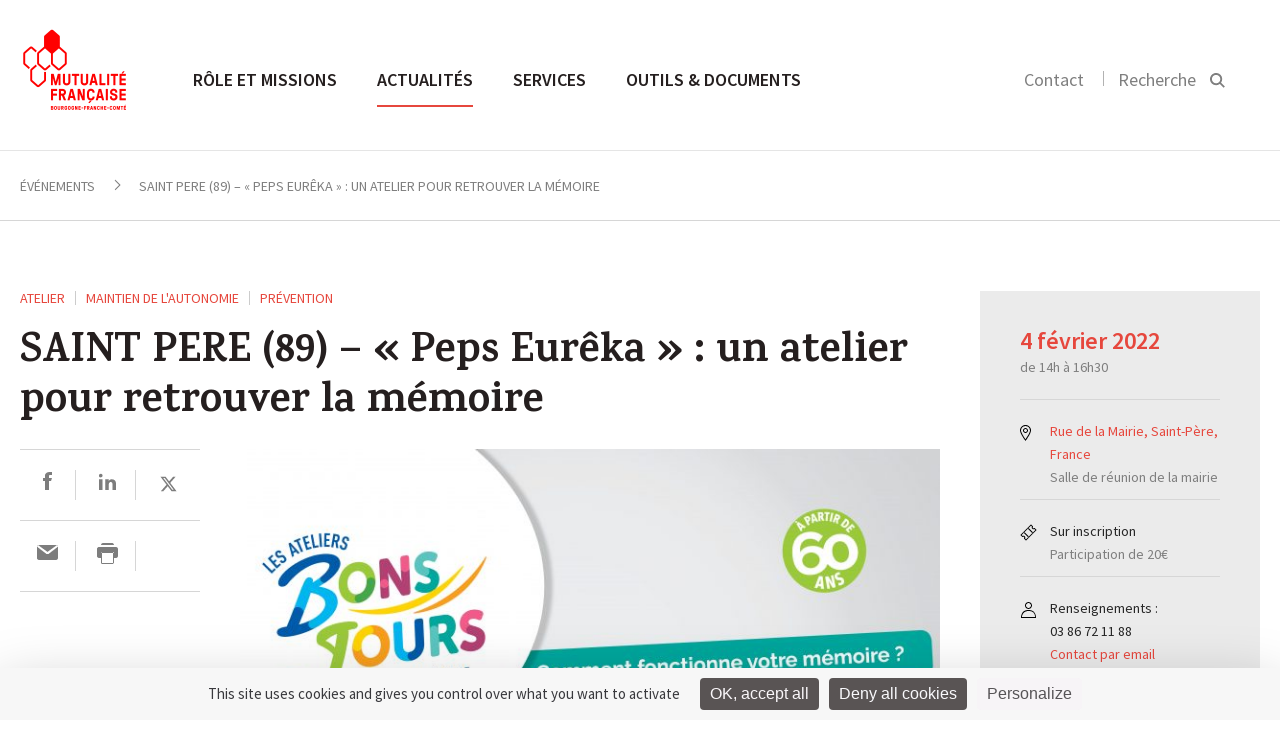

--- FILE ---
content_type: text/html; charset=UTF-8
request_url: https://bourgognefranchecomte.mutualite.fr/evenements/saint-pere-peps-eureka/
body_size: 14665
content:
<!DOCTYPE html>
<html>
    <head>
    <meta charset="utf-8">
    <meta name="viewport" content="width=device-width, initial-scale=1.0">
    <title>SAINT PERE (89) - « Peps Eurêka » : un atelier pour retrouver la mémoire - Mutualité Française Bourgogne-Franche-Comté</title>
    <link rel="icon" type="image/png" href="https://bourgognefranchecomte.mutualite.fr/content/themes/lmf-ur/dist/images/favicon.png">
    <link href="https://fonts.googleapis.com/css?family=Karma:500,600,700" rel="stylesheet" type="text/css">
    <link href="https://fonts.googleapis.com/css?family=Source+Sans+Pro:300,400,600,400italic" rel="stylesheet" type="text/css">
        <meta name='robots' content='index, follow, max-image-preview:large, max-snippet:-1, max-video-preview:-1' />
	<style>img:is([sizes="auto" i], [sizes^="auto," i]) { contain-intrinsic-size: 3000px 1500px }</style>
	<!--cloudflare-no-transform--><script type="text/javascript" src="https://tarteaucitron.io/load.js?domain=bourgognefranchecomte.mutualite.fr&uuid=5374f2d7e20b1f08712b28a9cdeef1e54ffa0060"></script>
	<!-- This site is optimized with the Yoast SEO plugin v26.3 - https://yoast.com/wordpress/plugins/seo/ -->
	<meta name="description" content="GIE IMPA  MSA  Carsat  ARS  CNRACL  CNSA  Conseil départemental de l&#039;Yonne  Conférence des financeurs de l&#039;Yonne  Ircantec      Rue de la Mairie Salle de" />
	<link rel="canonical" href="https://bourgognefranchecomte.mutualite.fr/evenements/saint-pere-peps-eureka/" />
	<meta property="og:locale" content="fr_FR" />
	<meta property="og:type" content="article" />
	<meta property="og:title" content="SAINT PERE (89) - « Peps Eurêka » : un atelier pour retrouver la mémoire - Mutualité Française Bourgogne-Franche-Comté" />
	<meta property="og:description" content="L’atelier « Peps Eurêka » fait partie du dispositif Les Ateliers Bons Jours. Au programme, des astuces pour connaître le fonctionnement du cerveau et entraîner sa capacité à mémoriser." />
	<meta property="og:url" content="https://bourgognefranchecomte.mutualite.fr/evenements/saint-pere-peps-eureka/" />
	<meta property="og:site_name" content="Mutualité Française Bourgogne-Franche-Comté" />
	<meta name="twitter:card" content="summary_large_image" />
	<script type="application/ld+json" class="yoast-schema-graph">{"@context":"https://schema.org","@graph":[{"@type":"WebPage","@id":"https://bourgognefranchecomte.mutualite.fr/evenements/saint-pere-peps-eureka/","url":"https://bourgognefranchecomte.mutualite.fr/evenements/saint-pere-peps-eureka/","name":"SAINT PERE (89) - « Peps Eurêka » : un atelier pour retrouver la mémoire - Mutualité Française Bourgogne-Franche-Comté","isPartOf":{"@id":"https://bourgognefranchecomte.mutualite.fr/#website"},"primaryImageOfPage":{"@id":"https://bourgognefranchecomte.mutualite.fr/evenements/saint-pere-peps-eureka/#primaryimage"},"image":{"@id":"https://bourgognefranchecomte.mutualite.fr/evenements/saint-pere-peps-eureka/#primaryimage"},"thumbnailUrl":"https://bourgognefranchecomte.mutualite.fr/content/uploads/sites/39/2018/10/Site-Web_couverture_evenement_ABJ_Peps-730x480.jpg","datePublished":"2022-02-02T10:53:02+00:00","breadcrumb":{"@id":"https://bourgognefranchecomte.mutualite.fr/evenements/saint-pere-peps-eureka/#breadcrumb"},"inLanguage":"fr-FR","potentialAction":[{"@type":"ReadAction","target":["https://bourgognefranchecomte.mutualite.fr/evenements/saint-pere-peps-eureka/"]}]},{"@type":"ImageObject","inLanguage":"fr-FR","@id":"https://bourgognefranchecomte.mutualite.fr/evenements/saint-pere-peps-eureka/#primaryimage","url":"https://bourgognefranchecomte.mutualite.fr/content/uploads/sites/39/2018/10/Site-Web_couverture_evenement_ABJ_Peps.jpg","contentUrl":"https://bourgognefranchecomte.mutualite.fr/content/uploads/sites/39/2018/10/Site-Web_couverture_evenement_ABJ_Peps.jpg","width":5000,"height":3292,"caption":"Atelier \" Peps Eurêka \" pour comprendre comment fonctionne sa mémoire"},{"@type":"BreadcrumbList","@id":"https://bourgognefranchecomte.mutualite.fr/evenements/saint-pere-peps-eureka/#breadcrumb","itemListElement":[{"@type":"ListItem","position":1,"name":"Home","item":"https://bourgognefranchecomte.mutualite.fr/"},{"@type":"ListItem","position":2,"name":"Événements","item":"https://bourgognefranchecomte.mutualite.fr/evenements/"},{"@type":"ListItem","position":3,"name":"SAINT PERE (89) &#8211; « Peps Eurêka » : un atelier pour retrouver la mémoire"}]},{"@type":"WebSite","@id":"https://bourgognefranchecomte.mutualite.fr/#website","url":"https://bourgognefranchecomte.mutualite.fr/","name":"Site UR bourgognefranchecomte.mutualite.fr","description":"bourgognefranchecomte.mutualite.fr","potentialAction":[{"@type":"SearchAction","target":{"@type":"EntryPoint","urlTemplate":"https://bourgognefranchecomte.mutualite.fr/?s={search_term_string}"},"query-input":{"@type":"PropertyValueSpecification","valueRequired":true,"valueName":"search_term_string"}}],"inLanguage":"fr-FR"}]}</script>
	<!-- / Yoast SEO plugin. -->


<link href='https://fonts.gstatic.com' crossorigin rel='preconnect' />
<link rel='stylesheet' id='wp-block-library-css' href='https://bourgognefranchecomte.mutualite.fr/wp-includes/css/dist/block-library/style.min.css?ver=6.8.3' type='text/css' media='all' />
<style id='classic-theme-styles-inline-css' type='text/css'>
/*! This file is auto-generated */
.wp-block-button__link{color:#fff;background-color:#32373c;border-radius:9999px;box-shadow:none;text-decoration:none;padding:calc(.667em + 2px) calc(1.333em + 2px);font-size:1.125em}.wp-block-file__button{background:#32373c;color:#fff;text-decoration:none}
</style>
<style id='global-styles-inline-css' type='text/css'>
:root{--wp--preset--aspect-ratio--square: 1;--wp--preset--aspect-ratio--4-3: 4/3;--wp--preset--aspect-ratio--3-4: 3/4;--wp--preset--aspect-ratio--3-2: 3/2;--wp--preset--aspect-ratio--2-3: 2/3;--wp--preset--aspect-ratio--16-9: 16/9;--wp--preset--aspect-ratio--9-16: 9/16;--wp--preset--color--black: #000000;--wp--preset--color--cyan-bluish-gray: #abb8c3;--wp--preset--color--white: #ffffff;--wp--preset--color--pale-pink: #f78da7;--wp--preset--color--vivid-red: #cf2e2e;--wp--preset--color--luminous-vivid-orange: #ff6900;--wp--preset--color--luminous-vivid-amber: #fcb900;--wp--preset--color--light-green-cyan: #7bdcb5;--wp--preset--color--vivid-green-cyan: #00d084;--wp--preset--color--pale-cyan-blue: #8ed1fc;--wp--preset--color--vivid-cyan-blue: #0693e3;--wp--preset--color--vivid-purple: #9b51e0;--wp--preset--gradient--vivid-cyan-blue-to-vivid-purple: linear-gradient(135deg,rgba(6,147,227,1) 0%,rgb(155,81,224) 100%);--wp--preset--gradient--light-green-cyan-to-vivid-green-cyan: linear-gradient(135deg,rgb(122,220,180) 0%,rgb(0,208,130) 100%);--wp--preset--gradient--luminous-vivid-amber-to-luminous-vivid-orange: linear-gradient(135deg,rgba(252,185,0,1) 0%,rgba(255,105,0,1) 100%);--wp--preset--gradient--luminous-vivid-orange-to-vivid-red: linear-gradient(135deg,rgba(255,105,0,1) 0%,rgb(207,46,46) 100%);--wp--preset--gradient--very-light-gray-to-cyan-bluish-gray: linear-gradient(135deg,rgb(238,238,238) 0%,rgb(169,184,195) 100%);--wp--preset--gradient--cool-to-warm-spectrum: linear-gradient(135deg,rgb(74,234,220) 0%,rgb(151,120,209) 20%,rgb(207,42,186) 40%,rgb(238,44,130) 60%,rgb(251,105,98) 80%,rgb(254,248,76) 100%);--wp--preset--gradient--blush-light-purple: linear-gradient(135deg,rgb(255,206,236) 0%,rgb(152,150,240) 100%);--wp--preset--gradient--blush-bordeaux: linear-gradient(135deg,rgb(254,205,165) 0%,rgb(254,45,45) 50%,rgb(107,0,62) 100%);--wp--preset--gradient--luminous-dusk: linear-gradient(135deg,rgb(255,203,112) 0%,rgb(199,81,192) 50%,rgb(65,88,208) 100%);--wp--preset--gradient--pale-ocean: linear-gradient(135deg,rgb(255,245,203) 0%,rgb(182,227,212) 50%,rgb(51,167,181) 100%);--wp--preset--gradient--electric-grass: linear-gradient(135deg,rgb(202,248,128) 0%,rgb(113,206,126) 100%);--wp--preset--gradient--midnight: linear-gradient(135deg,rgb(2,3,129) 0%,rgb(40,116,252) 100%);--wp--preset--font-size--small: 13px;--wp--preset--font-size--medium: 20px;--wp--preset--font-size--large: 36px;--wp--preset--font-size--x-large: 42px;--wp--preset--spacing--20: 0.44rem;--wp--preset--spacing--30: 0.67rem;--wp--preset--spacing--40: 1rem;--wp--preset--spacing--50: 1.5rem;--wp--preset--spacing--60: 2.25rem;--wp--preset--spacing--70: 3.38rem;--wp--preset--spacing--80: 5.06rem;--wp--preset--shadow--natural: 6px 6px 9px rgba(0, 0, 0, 0.2);--wp--preset--shadow--deep: 12px 12px 50px rgba(0, 0, 0, 0.4);--wp--preset--shadow--sharp: 6px 6px 0px rgba(0, 0, 0, 0.2);--wp--preset--shadow--outlined: 6px 6px 0px -3px rgba(255, 255, 255, 1), 6px 6px rgba(0, 0, 0, 1);--wp--preset--shadow--crisp: 6px 6px 0px rgba(0, 0, 0, 1);}:where(.is-layout-flex){gap: 0.5em;}:where(.is-layout-grid){gap: 0.5em;}body .is-layout-flex{display: flex;}.is-layout-flex{flex-wrap: wrap;align-items: center;}.is-layout-flex > :is(*, div){margin: 0;}body .is-layout-grid{display: grid;}.is-layout-grid > :is(*, div){margin: 0;}:where(.wp-block-columns.is-layout-flex){gap: 2em;}:where(.wp-block-columns.is-layout-grid){gap: 2em;}:where(.wp-block-post-template.is-layout-flex){gap: 1.25em;}:where(.wp-block-post-template.is-layout-grid){gap: 1.25em;}.has-black-color{color: var(--wp--preset--color--black) !important;}.has-cyan-bluish-gray-color{color: var(--wp--preset--color--cyan-bluish-gray) !important;}.has-white-color{color: var(--wp--preset--color--white) !important;}.has-pale-pink-color{color: var(--wp--preset--color--pale-pink) !important;}.has-vivid-red-color{color: var(--wp--preset--color--vivid-red) !important;}.has-luminous-vivid-orange-color{color: var(--wp--preset--color--luminous-vivid-orange) !important;}.has-luminous-vivid-amber-color{color: var(--wp--preset--color--luminous-vivid-amber) !important;}.has-light-green-cyan-color{color: var(--wp--preset--color--light-green-cyan) !important;}.has-vivid-green-cyan-color{color: var(--wp--preset--color--vivid-green-cyan) !important;}.has-pale-cyan-blue-color{color: var(--wp--preset--color--pale-cyan-blue) !important;}.has-vivid-cyan-blue-color{color: var(--wp--preset--color--vivid-cyan-blue) !important;}.has-vivid-purple-color{color: var(--wp--preset--color--vivid-purple) !important;}.has-black-background-color{background-color: var(--wp--preset--color--black) !important;}.has-cyan-bluish-gray-background-color{background-color: var(--wp--preset--color--cyan-bluish-gray) !important;}.has-white-background-color{background-color: var(--wp--preset--color--white) !important;}.has-pale-pink-background-color{background-color: var(--wp--preset--color--pale-pink) !important;}.has-vivid-red-background-color{background-color: var(--wp--preset--color--vivid-red) !important;}.has-luminous-vivid-orange-background-color{background-color: var(--wp--preset--color--luminous-vivid-orange) !important;}.has-luminous-vivid-amber-background-color{background-color: var(--wp--preset--color--luminous-vivid-amber) !important;}.has-light-green-cyan-background-color{background-color: var(--wp--preset--color--light-green-cyan) !important;}.has-vivid-green-cyan-background-color{background-color: var(--wp--preset--color--vivid-green-cyan) !important;}.has-pale-cyan-blue-background-color{background-color: var(--wp--preset--color--pale-cyan-blue) !important;}.has-vivid-cyan-blue-background-color{background-color: var(--wp--preset--color--vivid-cyan-blue) !important;}.has-vivid-purple-background-color{background-color: var(--wp--preset--color--vivid-purple) !important;}.has-black-border-color{border-color: var(--wp--preset--color--black) !important;}.has-cyan-bluish-gray-border-color{border-color: var(--wp--preset--color--cyan-bluish-gray) !important;}.has-white-border-color{border-color: var(--wp--preset--color--white) !important;}.has-pale-pink-border-color{border-color: var(--wp--preset--color--pale-pink) !important;}.has-vivid-red-border-color{border-color: var(--wp--preset--color--vivid-red) !important;}.has-luminous-vivid-orange-border-color{border-color: var(--wp--preset--color--luminous-vivid-orange) !important;}.has-luminous-vivid-amber-border-color{border-color: var(--wp--preset--color--luminous-vivid-amber) !important;}.has-light-green-cyan-border-color{border-color: var(--wp--preset--color--light-green-cyan) !important;}.has-vivid-green-cyan-border-color{border-color: var(--wp--preset--color--vivid-green-cyan) !important;}.has-pale-cyan-blue-border-color{border-color: var(--wp--preset--color--pale-cyan-blue) !important;}.has-vivid-cyan-blue-border-color{border-color: var(--wp--preset--color--vivid-cyan-blue) !important;}.has-vivid-purple-border-color{border-color: var(--wp--preset--color--vivid-purple) !important;}.has-vivid-cyan-blue-to-vivid-purple-gradient-background{background: var(--wp--preset--gradient--vivid-cyan-blue-to-vivid-purple) !important;}.has-light-green-cyan-to-vivid-green-cyan-gradient-background{background: var(--wp--preset--gradient--light-green-cyan-to-vivid-green-cyan) !important;}.has-luminous-vivid-amber-to-luminous-vivid-orange-gradient-background{background: var(--wp--preset--gradient--luminous-vivid-amber-to-luminous-vivid-orange) !important;}.has-luminous-vivid-orange-to-vivid-red-gradient-background{background: var(--wp--preset--gradient--luminous-vivid-orange-to-vivid-red) !important;}.has-very-light-gray-to-cyan-bluish-gray-gradient-background{background: var(--wp--preset--gradient--very-light-gray-to-cyan-bluish-gray) !important;}.has-cool-to-warm-spectrum-gradient-background{background: var(--wp--preset--gradient--cool-to-warm-spectrum) !important;}.has-blush-light-purple-gradient-background{background: var(--wp--preset--gradient--blush-light-purple) !important;}.has-blush-bordeaux-gradient-background{background: var(--wp--preset--gradient--blush-bordeaux) !important;}.has-luminous-dusk-gradient-background{background: var(--wp--preset--gradient--luminous-dusk) !important;}.has-pale-ocean-gradient-background{background: var(--wp--preset--gradient--pale-ocean) !important;}.has-electric-grass-gradient-background{background: var(--wp--preset--gradient--electric-grass) !important;}.has-midnight-gradient-background{background: var(--wp--preset--gradient--midnight) !important;}.has-small-font-size{font-size: var(--wp--preset--font-size--small) !important;}.has-medium-font-size{font-size: var(--wp--preset--font-size--medium) !important;}.has-large-font-size{font-size: var(--wp--preset--font-size--large) !important;}.has-x-large-font-size{font-size: var(--wp--preset--font-size--x-large) !important;}
:where(.wp-block-post-template.is-layout-flex){gap: 1.25em;}:where(.wp-block-post-template.is-layout-grid){gap: 1.25em;}
:where(.wp-block-columns.is-layout-flex){gap: 2em;}:where(.wp-block-columns.is-layout-grid){gap: 2em;}
:root :where(.wp-block-pullquote){font-size: 1.5em;line-height: 1.6;}
</style>
<link rel='stylesheet' id='styles-css' href='https://bourgognefranchecomte.mutualite.fr/content/themes/lmf-ur/dist/css/styles.css' type='text/css' media='all' />
<link rel="https://api.w.org/" href="https://bourgognefranchecomte.mutualite.fr/wp-json/" /></head>    <body class="tpl-article-evenement">
        
        <header class="header-main">
            <section class="section header-section section--no-pad-top section--no-pad-bot">
                <div class="grid">
                    <a href="https://bourgognefranchecomte.mutualite.fr/" class="header-main__logo-container">
                        <img src="https://bourgognefranchecomte.mutualite.fr/content/uploads/sites/39/2019/12/UR_BOURGOGNE-FRANCHE-COMTE.png" alt="Logo de la Mutualité Française" class="header-main__logo logo-desktop">
                        <img src="https://bourgognefranchecomte.mutualite.fr/content/themes/lmf-ur/dist/images/logo-mobile.svg" alt="Logo de la Mutualité Française" class="header-main__logo logo-mobile">
                    </a>
                    <nav class="nav-main nav--primary">
                        <ul class="nav-main__list">
                            <li class="nav-main__item nav-main-up-hide">
                                <div class="search-main--mobile">
                                    <form class="form">
                                        <input placeholder="Rechercher" class="search-main__input js-search-input">
                                        <input type="submit" value="" class="search-main__submit">
                                        <svg class="icon icon-search">
                                            <path d="M14.6337975,15.9065247 C13.0681279,17.2029739 11.0909944,18 9,18 C4.2,18 0,13.9 0,9 C0,4.1 4.2,0 9.1,0 C14,0 18,4.2 18,9 C18,11.0909944 17.2029739,13.0681279 15.9065247,14.6337975 L21,19.7272727 L19.7272727,21 L14.6337975,15.9065247 Z M9.08333333,1.5 C5,1.5 1.5,4.91666667 1.5,9 C1.5,13.0833333 5,16.5 9,16.5 C13,16.5 16.5,13 16.5,9 C16.5,5 13.1666667,1.5 9.08333333,1.5 Z"></path>
                                        </svg>
                                    </form>
                                </div>
                            </li>
                            <li class="nav-main__item"><a href="https://bourgognefranchecomte.mutualite.fr/role-et-missions/" class="nav-main__link nav-main__link--large js-sub-menu">Rôle et missions </a><div class="nav-main__dropdown js-sub-menu-wrapper">
	<nav class="nav-main__subnav">
<span class="nav-main__subtitle js-nav-subtitle">Qui sommes-nous ?</span><ul class="nav-main__sublist"><li class="nav-main__subitem"><a href="https://bourgognefranchecomte.mutualite.fr/role-et-missions/qui-sommes-nous/missions/" class="nav-main__subnav-link">Missions</a></li><li class="nav-main__subitem"><a href="https://bourgognefranchecomte.mutualite.fr/role-et-missions/qui-sommes-nous/notre-representation-locale/" class="nav-main__subnav-link">Représentation locale</a></li><li class="nav-main__subitem"><a href="https://bourgognefranchecomte.mutualite.fr/role-et-missions/qui-sommes-nous/nos-certifications/" class="nav-main__subnav-link">Nos certifications</a></li><li class="nav-main__subitem"><a href="https://bourgognefranchecomte.mutualite.fr/role-et-missions/qui-sommes-nous/nos-valeurs-et-nos-engagements/" class="nav-main__subnav-link">Valeurs et engagements</a></li><li class="nav-main__subitem"><a href="https://bourgognefranchecomte.mutualite.fr/role-et-missions/qui-sommes-nous/notre-organisation/" class="nav-main__subnav-link">Organisation</a></li><li class="nav-main__subitem"><a href="https://bourgognefranchecomte.mutualite.fr/role-et-missions/qui-sommes-nous/chiffres-cles/" class="nav-main__subnav-link">Chiffres clés</a></li></ul></nav>
	<nav class="nav-main__subnav">
<span class="nav-main__subtitle js-nav-subtitle">Notre programme prévention santé</span><ul class="nav-main__sublist"><li class="nav-main__subitem"><a href="https://bourgognefranchecomte.mutualite.fr/role-et-missions/programme-prevention-sante/approche/" class="nav-main__subnav-link">Notre approche</a></li><li class="nav-main__subitem"><a href="https://bourgognefranchecomte.mutualite.fr/role-et-missions/programme-prevention-sante/equipe/" class="nav-main__subnav-link">Notre équipe</a></li><li class="nav-main__subitem"><a href="https://bourgognefranchecomte.mutualite.fr/role-et-missions/programme-prevention-sante/programmes-et-actions-2/" class="nav-main__subnav-link">Nos programmes et actions de prévention </a></li></ul></nav>
	<nav class="nav-main__subnav">
<span class="nav-main__subtitle js-nav-subtitle">Relations avec les professionnels de santé</span><ul class="nav-main__sublist"><li class="nav-main__subitem"><a href="https://bourgognefranchecomte.mutualite.fr/role-et-missions/relations-avec-les-professionnels-de-sante/contractualisation-tiers-payant/" class="nav-main__subnav-link">Contractualisation en tiers payant</a></li><li class="nav-main__subitem"><a href="https://bourgognefranchecomte.mutualite.fr/role-et-missions/relations-avec-les-professionnels-de-sante/le-reseau-noe/" class="nav-main__subnav-link">Réseau Noé</a></li></ul></nav>
	<nav class="nav-main__subnav">
<span class="nav-main__subtitle js-nav-subtitle">Les métiers de nos mutuelles</span><ul class="nav-main__sublist"><li class="nav-main__subitem"><a href="https://bourgognefranchecomte.mutualite.fr/role-et-missions/les-metiers-des-mutuelles/complementaire-sante/" class="nav-main__subnav-link">Complémentaire santé</a></li><li class="nav-main__subitem"><a href="https://bourgognefranchecomte.mutualite.fr/role-et-missions/les-metiers-des-mutuelles/prevoyance/" class="nav-main__subnav-link">Prévoyance</a></li><li class="nav-main__subitem"><a href="https://bourgognefranchecomte.mutualite.fr/role-et-missions/les-metiers-des-mutuelles/services-de-sante/" class="nav-main__subnav-link">Services de soins</a></li><li class="nav-main__subitem"><a href="https://bourgognefranchecomte.mutualite.fr/role-et-missions/les-metiers-des-mutuelles/prevention-promotion-de-sante/" class="nav-main__subnav-link">Prévention de la santé</a></li></ul></nav>
</div>
</li>
<li class="nav-main__item"><a href="https://bourgognefranchecomte.mutualite.fr/accueil-actualites/" class="nav-main__link nav-main__link--large js-sub-menu is-active">Actualités </a><div class="nav-main__dropdown nav-main__dropdown--article js-sub-menu-wrapper"><nav class="nav-main__subnav"><span class="nav-main__subtitle js-nav-subtitle">Type</span><ul class="nav-main__sublist"><li class="nav-main__subitem"><a href="https://bourgognefranchecomte.mutualite.fr/actualites/" class="nav-main__subnav-link">Actualités </a></li><li class="nav-main__subitem"><a href="https://bourgognefranchecomte.mutualite.fr/evenements/" class="nav-main__subnav-link">Événements </a></li><li class="nav-main__subitem"><a href="https://bourgognefranchecomte.mutualite.fr/communiques/" class="nav-main__subnav-link">Communiqués de presse </a></li></ul></nav><nav class="nav-main__subnav nav-main__subnav--article"><span class="nav-main__subtitle js-nav-subtitle">À la une</span><a href="https://bourgognefranchecomte.mutualite.fr/actualites/etats-generaux-de-la-sante-notre-systeme-de-sante-a-besoin-de-vous/"><img class="nav-main__subnav--article__visual" src="https://bourgognefranchecomte.mutualite.fr/content/uploads/sites/39/2025/11/EG_cover_6-scaled-290x175.png"></a><div class="nav-main__subnav--article__category"><a href="https://bourgognefranchecomte.mutualite.fr?s=Accès aux soins">Accès aux soins</a></div><h4 class="nav-main__subnav--article__title"><a href="https://bourgognefranchecomte.mutualite.fr/actualites/etats-generaux-de-la-sante-notre-systeme-de-sante-a-besoin-de-vous/" class="list-articles__title">États généraux de la santé : notre système de santé a besoin de vous !</a></h4></nav></div></li>
<li class="nav-main__item"><a href="https://bourgognefranchecomte.mutualite.fr/services/" class="nav-main__link nav-main__link--large">Services </a></li>
<li class="nav-main__item"><a href="https://bourgognefranchecomte.mutualite.fr/outils-et-documents/" class="nav-main__link nav-main__link--large">Outils &amp; documents </a></li>
                        </ul>
                    </nav>

                    <div class="nav-search nav--secondary nav-main__search">
                        <ul class="nav-search__list">
                                                        <li class="nav-search__item nav-search__hide-mobile">
                                <a href="https://bourgognefranchecomte.mutualite.fr/contact/">Contact</a>
                            </li>
                                                        <li class="nav-search__item nav-search__item--search">
                                <button class=" js-search-btn">
                                    <label class="nav-search__hide-mobile">Recherche</label>
                                    <svg class="icon icon-search" width="16" height="16" viewBox="0 0 16 16">
  <path fill="#000000" fill-rule="evenodd" d="M10.4129698,11.6907088 L14.4442044,15.7219434 L15.858418,14.3077298 L11.8060465,10.2553583 C12.5580089,9.19481805 13,7.89902531 13,6.5 C13,2.91014913 10.0898509,0 6.5,0 C2.91014913,0 0,2.91014913 0,6.5 C0,10.0898509 2.91014913,13 6.5,13 C7.96911664,13 9.32439767,12.5126118 10.4129698,11.6907088 Z M11,6.5 C11,4.01471863 8.98528137,2 6.5,2 C4.01471863,2 2,4.01471863 2,6.5 C2,8.98528137 4.01471863,11 6.5,11 C8.98528137,11 11,8.98528137 11,6.5 Z"/>
</svg>
                                </button>
                            </li>
                        </ul>

                        <button class="nav-main__toggle js-nav-open">
                            <svg class="icon icon-nav">
                                <rect fill="#989898" x="0" y="0" width="22" height="2" class="icon-nav__line-1"></rect>
                                <rect fill="#989898" x="0" y="8" width="22" height="2" class="icon-nav__line-2"></rect>
                                <rect fill="#989898" x="0" y="16" width="22" height="2" class="icon-nav__line-3"></rect>
                            </svg>
                        </button>

                    </div>

                    <div class="search-main">
                        <div class="grid">
                            <form role="search" method="get" class="form" action="https://bourgognefranchecomte.mutualite.fr">
    <input placeholder="Rechercher" class="search-main__input js-search-input" name="s">
    <input type="submit" value="" class="search-main__submit">
    <span class="search-main__icon"><svg class="icon icon-search" width="16" height="16" viewBox="0 0 16 16">
  <path fill="#000000" fill-rule="evenodd" d="M10.4129698,11.6907088 L14.4442044,15.7219434 L15.858418,14.3077298 L11.8060465,10.2553583 C12.5580089,9.19481805 13,7.89902531 13,6.5 C13,2.91014913 10.0898509,0 6.5,0 C2.91014913,0 0,2.91014913 0,6.5 C0,10.0898509 2.91014913,13 6.5,13 C7.96911664,13 9.32439767,12.5126118 10.4129698,11.6907088 Z M11,6.5 C11,4.01471863 8.98528137,2 6.5,2 C4.01471863,2 2,4.01471863 2,6.5 C2,8.98528137 4.01471863,11 6.5,11 C8.98528137,11 11,8.98528137 11,6.5 Z"/>
</svg>
</span>
</form>                        </div>
                    </div>


                    <!-- NAV Mobile -->

                    <div class="header-mobile">
                        <!-- primary level -->
                        <ul class="nav-mobile nav-mobile__wrap-1">
                            <li class="nav-mobile__wrap-1__item js-wrap-1"><a href="https://bourgognefranchecomte.mutualite.fr/role-et-missions/" class="nav-mobile__wrap-1__title js-nav-section"><span class="title-wrapper">Rôle et missions</span> <svg class="icon icon-arrow-right"  width="18" height="18" viewBox="0 0 18 18"><path fill="#000000" fill-rule="evenodd" d="M13,10 L13,14 L18,9 L13,4 L13,8 L0,8 L0,10 L13,10 Z"/></svg></a>
<ul class="nav-mobile__wrap-2">

<li class="nav-mobile__wrap-2__item js-wrap-2"><a href="https://bourgognefranchecomte.mutualite.fr/role-et-missions/" class="nav-mobile__wrap-2__title-section js-nav-back-section"><svg class="icon icon-arrow-left" width="18" height="18" viewBox="0 0 18 18"><path fill="#000000" fill-rule="evenodd" d="M5,8 L18,8 L18,10 L5,10 L5,14 L0,9 L5,4 L5,8 Z"/></svg> Rôle et missions </a></li>
<li class="nav-mobile__wrap-2__item js-wrap-2"><a href="https://bourgognefranchecomte.mutualite.fr/role-et-missions/" class="nav-mobile__wrap-2__sub-title-section">Rôle et missions</a></li>	<li class="nav-mobile__wrap-2__item js-wrap-2"><li class="nav-mobile__wrap-2__item js-wrap-2"><a class="nav-mobile__wrap-2__children js-nav-sub-section"><span class="children-wrapper">Qui sommes-nous</span><svg class="icon icon-arrow-right"  width="18" height="18" viewBox="0 0 18 18"><path fill="#000000" fill-rule="evenodd" d="M13,10 L13,14 L18,9 L13,4 L13,8 L0,8 L0,10 L13,10 Z"/></svg></a><ul class="nav-mobile__wrap-3"><li class="nav-mobile__wrap-3__item"><a href="" class="nav-mobile__wrap-3__title-section js-nav-back-sub-section"><svg class="icon icon-arrow-left" width="18" height="18" viewBox="0 0 18 18"><path fill="#000000" fill-rule="evenodd" d="M5,8 L18,8 L18,10 L5,10 L5,14 L0,9 L5,4 L5,8 Z"/></svg> Rôle et missions</a></li><li class="nav-mobile__wrap-3__item"><a href="https://bourgognefranchecomte.mutualite.fr/role-et-missions/qui-sommes-nous/" class="nav-mobile__wrap-3__sub-title-section">Qui sommes-nous</a></li><li class="nav-mobile__wrap-3__item"><a href="https://bourgognefranchecomte.mutualite.fr/role-et-missions/qui-sommes-nous/missions/" class="nav-mobile__wrap-3__children">Missions</a></li><li class="nav-mobile__wrap-3__item"><a href="https://bourgognefranchecomte.mutualite.fr/role-et-missions/qui-sommes-nous/notre-representation-locale/" class="nav-mobile__wrap-3__children">Représentation locale</a></li><li class="nav-mobile__wrap-3__item"><a href="https://bourgognefranchecomte.mutualite.fr/role-et-missions/qui-sommes-nous/nos-certifications/" class="nav-mobile__wrap-3__children">Nos certifications</a></li><li class="nav-mobile__wrap-3__item"><a href="https://bourgognefranchecomte.mutualite.fr/role-et-missions/qui-sommes-nous/nos-valeurs-et-nos-engagements/" class="nav-mobile__wrap-3__children">Valeurs et engagements</a></li><li class="nav-mobile__wrap-3__item"><a href="https://bourgognefranchecomte.mutualite.fr/role-et-missions/qui-sommes-nous/notre-organisation/" class="nav-mobile__wrap-3__children">Organisation</a></li><li class="nav-mobile__wrap-3__item"><a href="https://bourgognefranchecomte.mutualite.fr/role-et-missions/qui-sommes-nous/chiffres-cles/" class="nav-mobile__wrap-3__children">Chiffres clés</a></li></ul></li></li>
	<li class="nav-mobile__wrap-2__item js-wrap-2"><li class="nav-mobile__wrap-2__item js-wrap-2"><a class="nav-mobile__wrap-2__children js-nav-sub-section"><span class="children-wrapper">Notre programme prévention santé</span><svg class="icon icon-arrow-right"  width="18" height="18" viewBox="0 0 18 18"><path fill="#000000" fill-rule="evenodd" d="M13,10 L13,14 L18,9 L13,4 L13,8 L0,8 L0,10 L13,10 Z"/></svg></a><ul class="nav-mobile__wrap-3"><li class="nav-mobile__wrap-3__item"><a href="" class="nav-mobile__wrap-3__title-section js-nav-back-sub-section"><svg class="icon icon-arrow-left" width="18" height="18" viewBox="0 0 18 18"><path fill="#000000" fill-rule="evenodd" d="M5,8 L18,8 L18,10 L5,10 L5,14 L0,9 L5,4 L5,8 Z"/></svg> Rôle et missions</a></li><li class="nav-mobile__wrap-3__item"><a href="https://bourgognefranchecomte.mutualite.fr/role-et-missions/programme-prevention-sante/" class="nav-mobile__wrap-3__sub-title-section">Notre programme prévention santé</a></li><li class="nav-mobile__wrap-3__item"><a href="https://bourgognefranchecomte.mutualite.fr/role-et-missions/programme-prevention-sante/approche/" class="nav-mobile__wrap-3__children">Notre approche</a></li><li class="nav-mobile__wrap-3__item"><a href="https://bourgognefranchecomte.mutualite.fr/role-et-missions/programme-prevention-sante/equipe/" class="nav-mobile__wrap-3__children">Notre équipe</a></li><li class="nav-mobile__wrap-3__item"><a href="https://bourgognefranchecomte.mutualite.fr/role-et-missions/programme-prevention-sante/programmes-et-actions-2/" class="nav-mobile__wrap-3__children">Nos programmes et actions de prévention </a></li></ul></li></li>
	<li class="nav-mobile__wrap-2__item js-wrap-2"><li class="nav-mobile__wrap-2__item js-wrap-2"><a class="nav-mobile__wrap-2__children js-nav-sub-section"><span class="children-wrapper">Relations avec les professionnels</span><svg class="icon icon-arrow-right"  width="18" height="18" viewBox="0 0 18 18"><path fill="#000000" fill-rule="evenodd" d="M13,10 L13,14 L18,9 L13,4 L13,8 L0,8 L0,10 L13,10 Z"/></svg></a><ul class="nav-mobile__wrap-3"><li class="nav-mobile__wrap-3__item"><a href="" class="nav-mobile__wrap-3__title-section js-nav-back-sub-section"><svg class="icon icon-arrow-left" width="18" height="18" viewBox="0 0 18 18"><path fill="#000000" fill-rule="evenodd" d="M5,8 L18,8 L18,10 L5,10 L5,14 L0,9 L5,4 L5,8 Z"/></svg> Rôle et missions</a></li><li class="nav-mobile__wrap-3__item"><a href="https://bourgognefranchecomte.mutualite.fr/role-et-missions/relations-avec-les-professionnels-de-sante/" class="nav-mobile__wrap-3__sub-title-section">Relations avec les professionnels</a></li><li class="nav-mobile__wrap-3__item"><a href="https://bourgognefranchecomte.mutualite.fr/role-et-missions/relations-avec-les-professionnels-de-sante/contractualisation-tiers-payant/" class="nav-mobile__wrap-3__children">Contractualisation en tiers payant</a></li><li class="nav-mobile__wrap-3__item"><a href="https://bourgognefranchecomte.mutualite.fr/role-et-missions/relations-avec-les-professionnels-de-sante/le-reseau-noe/" class="nav-mobile__wrap-3__children">Réseau Noé</a></li></ul></li></li>
	<li class="nav-mobile__wrap-2__item js-wrap-2"><li class="nav-mobile__wrap-2__item js-wrap-2"><a class="nav-mobile__wrap-2__children js-nav-sub-section"><span class="children-wrapper">Les métiers des mutuelles</span><svg class="icon icon-arrow-right"  width="18" height="18" viewBox="0 0 18 18"><path fill="#000000" fill-rule="evenodd" d="M13,10 L13,14 L18,9 L13,4 L13,8 L0,8 L0,10 L13,10 Z"/></svg></a><ul class="nav-mobile__wrap-3"><li class="nav-mobile__wrap-3__item"><a href="" class="nav-mobile__wrap-3__title-section js-nav-back-sub-section"><svg class="icon icon-arrow-left" width="18" height="18" viewBox="0 0 18 18"><path fill="#000000" fill-rule="evenodd" d="M5,8 L18,8 L18,10 L5,10 L5,14 L0,9 L5,4 L5,8 Z"/></svg> Rôle et missions</a></li><li class="nav-mobile__wrap-3__item"><a href="https://bourgognefranchecomte.mutualite.fr/role-et-missions/les-metiers-des-mutuelles/" class="nav-mobile__wrap-3__sub-title-section">Les métiers des mutuelles</a></li><li class="nav-mobile__wrap-3__item"><a href="https://bourgognefranchecomte.mutualite.fr/role-et-missions/les-metiers-des-mutuelles/complementaire-sante/" class="nav-mobile__wrap-3__children">Complémentaire santé</a></li><li class="nav-mobile__wrap-3__item"><a href="https://bourgognefranchecomte.mutualite.fr/role-et-missions/les-metiers-des-mutuelles/prevoyance/" class="nav-mobile__wrap-3__children">Prévoyance</a></li><li class="nav-mobile__wrap-3__item"><a href="https://bourgognefranchecomte.mutualite.fr/role-et-missions/les-metiers-des-mutuelles/services-de-sante/" class="nav-mobile__wrap-3__children">Services de soins</a></li><li class="nav-mobile__wrap-3__item"><a href="https://bourgognefranchecomte.mutualite.fr/role-et-missions/les-metiers-des-mutuelles/prevention-promotion-de-sante/" class="nav-mobile__wrap-3__children">Prévention de la santé</a></li></ul></li></li>
</ul>
</li>
<li class="nav-mobile__wrap-1__item js-wrap-1"><a href="https://bourgognefranchecomte.mutualite.fr/accueil-actualites/" class="nav-mobile__wrap-1__title js-nav-section"><span class="title-wrapper">Actualités</span> <svg class="icon icon-arrow-right"  width="18" height="18" viewBox="0 0 18 18"><path fill="#000000" fill-rule="evenodd" d="M13,10 L13,14 L18,9 L13,4 L13,8 L0,8 L0,10 L13,10 Z"/></svg></a><ul class="nav-mobile__wrap-2 nav-mobile__wrap-2--last"><li class="nav-mobile__wrap-2__item js-wrap-2"><a href="https://bourgognefranchecomte.mutualite.fr/accueil-actualites/" class="nav-mobile__wrap-2__title-section js-nav-back-section"><svg class="icon icon-arrow-left" width="18" height="18" viewBox="0 0 18 18"><path fill="#000000" fill-rule="evenodd" d="M5,8 L18,8 L18,10 L5,10 L5,14 L0,9 L5,4 L5,8 Z"/></svg> Actualités </a></li><li class="nav-mobile__wrap-2__item js-wrap-2"><a class="nav-mobile__wrap-2__sub-title-section">Types</a></li><li class="nav-mobile__wrap-2__item js-wrap-2"><a href="https://bourgognefranchecomte.mutualite.fr/actualites/" class="nav-mobile__wrap-2__children">Actualités </a></li><li class="nav-mobile__wrap-2__item js-wrap-2"><a href="https://bourgognefranchecomte.mutualite.fr/evenements/" class="nav-mobile__wrap-2__children">Événements </a></li><li class="nav-mobile__wrap-2__item js-wrap-2"><a href="https://bourgognefranchecomte.mutualite.fr/communiques/" class="nav-mobile__wrap-2__children">Communiqués de presse </a></li></ul></li>
<li class="nav-mobile__wrap-1__item js-wrap-1"><a href="https://bourgognefranchecomte.mutualite.fr/services/" class="nav-mobile__wrap-1__title"><span class="title-wrapper">Services</span> <svg class="icon icon-arrow-right"  width="18" height="18" viewBox="0 0 18 18"><path fill="#000000" fill-rule="evenodd" d="M13,10 L13,14 L18,9 L13,4 L13,8 L0,8 L0,10 L13,10 Z"/></svg></a></li>
<li class="nav-mobile__wrap-1__item js-wrap-1"><a href="https://bourgognefranchecomte.mutualite.fr/outils-et-documents/" class="nav-mobile__wrap-1__title"><span class="title-wrapper">Outils &amp; documents</span> <svg class="icon icon-arrow-right"  width="18" height="18" viewBox="0 0 18 18"><path fill="#000000" fill-rule="evenodd" d="M13,10 L13,14 L18,9 L13,4 L13,8 L0,8 L0,10 L13,10 Z"/></svg></a></li>
                        </ul>

                        <div class="sub-list">
                            <ul class="sub-list-wrap">
                                <li class="sub-list__item"><a href="https://bourgognefranchecomte.mutualite.fr/contact/">Contact</a></li><li class="sub-list__item"><a href="https://www.mutualite.fr/">Le site de la Mutualité Française</a></li><li class="sub-list__item"><a href="https://bourgognefranchecomte.mutualite.fr/mentions-legales/">Mentions légales</a></li><li class="sub-list__item"><a href="https://bourgognefranchecomte.mutualite.fr/donnees-personnelles-2/">Données personnelles</a></li><li class="sub-list__item"><a href="https://bourgognefranchecomte.mutualite.fr/#cookies">Gestion des cookies</a></li>                            </ul>
                        </div>
                        <div class="follow">
                                    <div>Suivez-nous :</div>
        <nav class="footer-main__nav footer-main__nav--social">
            <ul class="footer-main__nav__list">
                                    <li class="footer-main__nav__item">
                        <a href="https://www.facebook.com/Mutualite.BFC/" target="_blank" class="footer-main__nav__link">
                            <svg class="icon icon-facebook-small">
                                <path fill="#868585" d="M5,16V9h3V6H5V5c0-1.6-0.1-2,1.5-2H9V0c0,0-2.8,0-3.9,0C3.958,0,2,2,2,3.1V6H0v3h2v7H5z"></path>
                            </svg>
                        </a>
                    </li>
                                                                    <li class="footer-main__nav__item">
                        <a href="https://www.youtube.com/channel/UClVJnmSWCanlNoMotNwGr6g" target="_blank" class="footer-main__nav__link">
                            <svg class="icon icon-youtube-small">
                                <path fill="#868585" d="M17,2c0-0.8-1-2-2-2H2C1,0,0,1,0,2v7c0,0.8,1.1,2,2,2h13c1,0,2-1,2-2V2z M6,8V3l5,2.5L6,8z"></path>
                            </svg>
                        </a>
                    </li>
                                                    <li class="footer-main__nav__item">
                        <a href="https://www.linkedin.com/company/69230627/admin/feed/posts/" target="_blank" class="footer-main__nav__link">
                            <svg class="icon icon-linkedin-small">
                                <path fill="#868585" d="M0 1.146C0 .513.526 0 1.175 0h13.65C15.474 0 16 .513 16 1.146v13.708c0 .633-.526 1.146-1.175 1.146H1.175C.526 16 0 15.487 0 14.854V1.146zm4.943 12.248V6.169H2.542v7.225h2.401zm-1.2-8.212c.837 0 1.358-.554 1.358-1.248-.015-.709-.52-1.248-1.342-1.248-.822 0-1.359.54-1.359 1.248 0 .694.521 1.248 1.327 1.248h.016zm4.908 8.212V9.359c0-.216.016-.432.08-.586.173-.431.568-.878 1.232-.878.869 0 1.216.662 1.216 1.634v3.865h2.401V9.25c0-2.22-1.184-3.252-2.764-3.252-1.274 0-1.845.7-2.165 1.193v.025h-.016a5.54 5.54 0 0 1 .016-.025V6.169h-2.4c.03.678 0 7.225 0 7.225h2.4z"/>
                            </svg>
                        </a>
                    </li>
                            </ul>
        </nav>
                        </div>
                    </div>

                </div>
            </section>

            <div class="nav-region">
                Site UR bourgognefranchecomte.mutualite.fr            </div>
        </header>
        <main class="main">    
    <section class="section section--no-pad-top section--no-pad-bot list-breadcrumb js-breadcrumb-sticky" data-offset="0">
    <div class="grid">
        <div class="row">
            <div class="cell-12">
                <ul class="list-breadcrumb__wrapper">
                                            <li class="list-breadcrumb__item"><a href="https://bourgognefranchecomte.mutualite.fr/evenements/">Événements</a></li>
                                            <li class="list-breadcrumb__item"><a href="https://bourgognefranchecomte.mutualite.fr/evenements/saint-pere-peps-eureka/">SAINT PERE (89) &#8211; « Peps Eurêka » : un atelier pour retrouver la mémoire</a></li>
                                    </ul>
                <ul class="article-share__list--sticky">
    <li class="article-share__item"><a class="js-share-btn" href="https://www.facebook.com/sharer/sharer.php?u=https%3A%2F%2Fbourgognefranchecomte.mutualite.fr%2Fevenements%2Fsaint-pere-peps-eureka%2F" title="facebook" target="_blank"><svg class="icon icon-facebook" width="21" height="21" viewBox="0 0 21 21">
  <path fill-rule="evenodd" d="M12.922,4.98854321 C13.611,4.99154321 14.306,4.98854321 14.995,4.98954321 C15.001,3.93954321 14.999,3.05254321 14.995,2.00154321 C13.928,2.00154321 13.34,1.99654321 12.273,2.00454321 C11.264,2.03254321 10.195,2.25854321 9.443,2.92654321 C8.822,3.46254321 8.087,4.24454321 8.022,5.02054321 C7.999,6.09454321 7.999,7.99954321 7.999,7.99954321 L6.002,7.99954321 L6,10.9915432 L8.006,10.9965432 L8.006,19.9995432 L11.972,19.9995432 L11.972,10.9965432 C11.972,10.9965432 13.13,10.9995432 14.023,10.9925432 L14.992,8.00054321 L11.953,8.00054321 C11.953,8.00054321 11.946,6.38054321 11.956,5.67754321 C12.035,5.27254321 12.485,4.96354321 12.922,4.98854321"/>
</svg>
</a></li>
    <li class="article-share__item"><a class="js-share-btn" href="https://www.linkedin.com/shareArticle?mini=true&url=https%3A%2F%2Fbourgognefranchecomte.mutualite.fr%2Fevenements%2Fsaint-pere-peps-eureka%2F&title=SAINT+PERE+%2889%29+%E2%80%93+%C2%AB+Peps+Eur%C3%AAka+%C2%BB+%3A+un+atelier+pour+retrouver+la+m%C3%A9moire" title="Linkedin" target="_blank"><svg class="icon icon-linkedin" width="21" height="21" viewBox="0 0 21 21">
  <path fill-rule="evenodd" d="M15,8 C13.3874771,8 12.4528425,9.13751871 12,10 L12,8 L8,8 C8.05204786,9.37532418 8,20 8,20 L12,20 L12,13 C11.931447,13.1014771 11.9571653,12.752084 12,13 C12.3452537,11.8007755 12.9920968,11.0758021 14,11 C15.500655,11.0758021 16.0691643,12.1514672 16,14 L16,20 L20,20 L20,13 C20,9.67563259 18.0612174,8 15,8 L15,8 Z M3.4,2 C1.79492091,2 1,2.86446401 1,4 C1,5.11040349 1.77165821,6 2.6,6 L2.6,6 C4.22778886,6 5,5.11036075 5,4 C4.9767373,2.86446401 4.22782835,2 3.4,2 L3.4,2 Z M1,20 L5,20 L5,8 L1,8 L1,20 Z"/>
</svg>
</a></li>
    <li class="article-share__item"><a class="js-share-btn" href="https://twitter.com/share?url=https://bourgognefranchecomte.mutualite.fr/evenements/saint-pere-peps-eureka/&text=SAINT+PERE+%2889%29+%E2%80%93+%C2%AB+Peps+Eur%C3%AAka+%C2%BB+%3A+un+atelier+pour+retrouver+la+m%C3%A9moire" title="Twitter" target="_blank"><svg class="icon icon-twitter" viewBox="0 0 24 24" aria-label="X" role="img"><g><path d="M18.244 2.25h3.308l-7.227 8.26 8.502 11.24H16.17l-5.214-6.817L4.99 21.75H1.68l7.73-8.835L1.254 2.25H8.08l4.713 6.231zm-1.161 17.52h1.833L7.084 4.126H5.117z"></path></g></svg>
</a></li>
    <li class="article-share__item"><a href="mailto:?subject=Article recommandé : SAINT PERE (89) &#8211; « Peps Eurêka » : un atelier pour retrouver la mémoire&body=https://bourgognefranchecomte.mutualite.fr/evenements/saint-pere-peps-eureka/" title="E-mail"><svg class="icon icon-mail" width="21" height="21" viewBox="0 0 21 21">
  <path d="M0.0293967132,5.65087055 C0.0100792741,5.76167719 0,5.87561738 0,5.99188419 L0,17.0081158 C0,18.1066027 0.892995579,19 1.99456145,19 L19.0054385,19 C20.0976562,19 21,18.1082031 21,17.0081158 L21,5.99188419 C21,5.87559449 20.9899921,5.76160324 20.9707884,5.65072708 L11.489265,13 L9.510735,13 L0.0293967132,5.65087055 Z M0.0437213057,5.57706619 C0.236531598,4.67607844 1.04357404,4 1.99456145,4 L19.0054385,4 C19.9645681,4 20.7655779,4.67729556 20.9566886,5.5775445 L19.7853001,4.21064778 L10.510735,10.902832 L1.21469993,4.21064778 L0.0437213057,5.57706619 Z"/>
</svg>
</a></li>
    <li class="article-share__item"><a href="javascript:window.print()" title="Print"><svg class="icon icon-print" width="21" height="21" viewBox="0 0 21 21">
  <path fill-rule="evenodd" d="M4,10 L5,9 L5,21 L4,20 L17,20 L16,21 L16,9 L17,10 L4,10 Z M17,2 C17,0.887729645 16.1033337,0 14.9972399,0 L6.00276013,0 C4.89354265,0 4,0.8954305 4,2 L17,2 Z M17,12.5 L17,21 L4,21 L4,12.5 L4,15 L2,15 C0.8954305,15 0,14.0998238 0,13.007983 L0,5.99201702 C0,4.8918564 0.90234375,4 1.99456145,4 L19.0054385,4 C20.1070044,4 21,4.90017617 21,5.99201702 L21,13.007983 C21,14.1081436 20.1122704,15 19,15 L17,15 L17,12.5 Z"/>
</svg>
</a></li>
</ul>            </div>
        </div>
    </div>
    <div class="progress js-progress-read">
        <progress value="0" class="progress__line"></progress>
    </div>
</section>    <section class="section section--article-breadcrumb">
        <div class="grid">
            <div class="row">
                <div class="cell-9 js-progress-wrapper">
                        <ul class="article__category trailer-big">
                    <li class="article__category__item article__category__tags">
                <a href="https://bourgognefranchecomte.mutualite.fr/?s=ATELIER&type_event=atelier">ATELIER</a>
            </li>
                    <li class="article__category__item article__category__tags">
                <a href="https://bourgognefranchecomte.mutualite.fr/?s=Maintien+de+l%27autonomie&theme=seniors">Maintien de l'autonomie</a>
            </li>
                    <li class="article__category__item article__category__tags">
                <a href="https://bourgognefranchecomte.mutualite.fr/?s=Pr%C3%A9vention&theme=prevention">Prévention</a>
            </li>
            </ul>
                    <h1 class="heading-1 article__title">SAINT PERE (89) &#8211; « Peps Eurêka » : un atelier pour retrouver la mémoire</h1>
                    <div class="article-share--wrapper">
                        <div class="article__push-2">
                            <div class="article__cover">
                        <img src="https://bourgognefranchecomte.mutualite.fr/content/uploads/sites/39/2018/10/Site-Web_couverture_evenement_ABJ_Peps-730x480.jpg"
                 alt="Atelier " Peps Eurêka " pour comprendre comment fonctionne sa mémoire">
                        <p class="article__cover__legend">Les ateliers Bons Jours sont mis en place sur toute la Bourgogne-Franche-Comté et proposent des animations autour de 7 thématiques : nutrition, équilibre, forme, mémoire, sommeil, santé, vitalité.</p>
    </div>                                                            <p class="teasing-1 article__teasing">L’atelier « Peps Eurêka » fait partie du dispositif Les Ateliers Bons Jours. Au programme, des astuces pour connaître le fonctionnement du cerveau et entraîner sa capacité à mémoriser.</p>
                                                        <div class="box-event box-event--grey box-event--rte">
    <div class="box-event__date">4 février 2022</div>
            <div class="box-event__time">de 14h à 16h30        </div>
    
    <ul>
    	        <li class="box-event__contact">
            <div class="box-event__picto"><svg class="icon icon-marker-min" width="11" height="16" viewBox="0 0 11 16">
  <path fill="#000000" fill-rule="evenodd" d="M5.53637216,14.2184955 C6.17122541,13.298686 8.10080234,10.1905833 8.40442126,9.63723366 C9.42427198,7.77854176 10,6.3021658 10,5.5 C10,3.01471863 7.98528137,1 5.5,1 C3.01471863,1 1,3.01471863 1,5.5 C1,6.3021658 1.57572802,7.77854176 2.59557874,9.63723366 C2.89919766,10.1905833 5.31419335,14.5404001 5.53637216,14.2184955 Z M0,5.5 C0,2.46243388 2.46243388,0 5.5,0 C8.53756612,0 11,2.46243388 11,5.5 C11,8.53756612 5.5,16 5.5,16 C5.5,16 0,8.53756612 0,5.5 Z M3,5.5 C3,4.11928813 4.11928813,3 5.5,3 C6.88071187,3 8,4.11928813 8,5.5 C8,6.88071187 6.88071187,8 5.5,8 C4.11928813,8 3,6.88071187 3,5.5 Z M7,5.5 C7,4.67157288 6.32842712,4 5.5,4 C4.67157288,4 4,4.67157288 4,5.5 C4,6.32842712 4.67157288,7 5.5,7 C6.32842712,7 7,6.32842712 7,5.5 Z"/>
</svg>
</div>
            <div class="box-event__info">
                <div class="box-event__info--brand">
                                <a href="https://maps.google.fr/maps?q=47.4597841,3.7651366" target="_blank">Rue de la Mairie, Saint-Père, France</a>
                                </div>
                <div class="box-event__info--grey">Salle de réunion de la mairie</div>            </div>
        </li>
                <li class="box-event__contact">
            <div class="box-event__picto"><svg class="icon icon-ticket" width="18" height="18" viewBox="0 0 18 18">
  <path fill="#000000" fill-rule="evenodd" d="M11.0124,1.5 C10.8934,1.5 10.7754,1.545 10.6844,1.636 L0.6354,11.685 C0.4544,11.866 0.4544,12.159 0.6354,12.34 L2.2554,13.96 C2.3454,14.05 2.4644,14.095 2.5834,14.095 C2.7014,14.095 2.8204,14.05 2.9104,13.96 C3.0664,13.804 3.2714,13.726 3.4754,13.726 C3.6804,13.726 3.8844,13.804 4.0404,13.96 C4.3514,14.271 4.3514,14.778 4.0404,15.089 C3.8594,15.27 3.8594,15.564 4.0404,15.745 L5.6594,17.364 C5.7504,17.455 5.8694,17.5 5.9874,17.5 C6.1064,17.5 6.2254,17.455 6.3154,17.364 L16.3644,7.316 C16.5454,7.135 16.5454,6.841 16.3644,6.66 L14.7444,5.04 C14.6544,4.95 14.5354,4.904 14.4164,4.904 C14.2984,4.904 14.1794,4.95 14.0894,5.04 C13.9334,5.196 13.7284,5.274 13.5244,5.274 C13.3194,5.274 13.1154,5.196 12.9594,5.04 C12.6484,4.729 12.6484,4.222 12.9594,3.911 C13.1404,3.73 13.1404,3.436 12.9594,3.255 L11.3404,1.636 C11.2494,1.545 11.1314,1.5 11.0124,1.5 Z M11.0124,2.722 L11.9304,3.64 C11.7974,3.895 11.7264,4.18 11.7264,4.476 C11.7264,4.956 11.9134,5.408 12.2524,5.747 C12.5924,6.087 13.0434,6.274 13.5244,6.274 C13.8204,6.274 14.1054,6.203 14.3594,6.069 L15.2774,6.988 L5.9874,16.278 L5.0684,15.359 C5.4234,14.681 5.3164,13.822 4.7474,13.253 C4.4084,12.913 3.9564,12.726 3.4754,12.726 C3.1794,12.726 2.8944,12.797 2.6404,12.931 L1.7224,12.012 L11.0124,2.722 Z M12.5355466,10.3725534 L13.2426534,9.66544661 L8.30265339,4.72544661 L7.59554661,5.43255339 L12.5355466,10.3725534 Z M8.42334661,14.4847534 L9.13045339,13.7776466 L4.19045339,8.83764661 L3.48334661,9.54475339 L8.42334661,14.4847534 Z"/>
</svg>
</div>
            <div class="box-event__info">
                <div class="box-event__info--dark">Sur inscription</div>
                <div class="box-event__info--grey">Participation de 20€</div>            </div>
        </li>

                <li class="box-event__contact">
            <div class="box-event__picto"><svg class="icon-user" width="18" height="18" viewBox="0 0 18 18">
  <path fill="#000000" fill-rule="evenodd" d="M8.5,10 C4.35786438,10 1,12 1,18 L16,18 C16,12 12.6421356,10 8.5,10 Z M15.0269988,17 C15,13 12.7179856,11 8.5,11 C4.2820144,11 2,14 1.97300124,17 L8.5,17 L15.0269988,17 Z M11,5.5 C11,4.11928813 9.88071187,3 8.5,3 C7.11928813,3 6,4.11928813 6,5.5 C6,6.88071187 7.11928813,8 8.5,8 C9.88071187,8 11,6.88071187 11,5.5 Z M5,5.5 C5,3.56700338 6.56700338,2 8.5,2 C10.4329966,2 12,3.56700338 12,5.5 C12,7.43299662 10.4329966,9 8.5,9 C6.56700338,9 5,7.43299662 5,5.5 Z"/>
</svg>
</div>
            <div class="box-event__info">
                <div class="box-event__info--dark">Renseignements :</div>
                <div class="box-event__info--dark">03 86 72 11 88</div>                <div class="box-event__info--brand"><a href="mailto:&#108;&#x65;s&#98;&#x6f;n&#115;&#x6a;o&#117;&#x72;s&#56;&#x39;&#64;&#x62;&#x66;&#99;&#x2e;&#x6d;&#117;&#x74;u&#97;&#x6c;i&#116;&#x65;&#46;&#102;&#x72;">Contact par email</a></div>            </div>
        </li>
            </ul>

    </div>                                <div class="article-partner">
        <span class="article-partner__label">Partenaires :</span>
        <a href="http://www.gie-impa.fr/">GIE IMPA</a>, <a href="http://www.msa.fr/lfy">MSA</a>, <a href="http://www.carsat-bfc.fr/">Carsat</a>, <a href="https://www.bourgogne-franche-comte.ars.sante.fr/">ARS</a>, <a href="https://www.cnracl.retraites.fr/">CNRACL</a>, <a href="https://www.cnsa.fr/">CNSA</a>, <a href="https://www.yonne.fr/">Conseil départemental de l'Yonne</a>, <span class="article-partner__info">Conférence des financeurs de l'Yonne</span>, <a href="https://www.ircantec.retraites.fr/">Ircantec </a>    </div>
                        </div>
                        <div class="article-share">
    <ul class="article-share__list">
        <li class="article-share__item"><a class="js-share-btn" href="https://www.facebook.com/sharer/sharer.php?u=https%3A%2F%2Fbourgognefranchecomte.mutualite.fr%2Fevenements%2Fsaint-pere-peps-eureka%2F" title="facebook" target="_blank"><svg class="icon icon-facebook" width="21" height="21" viewBox="0 0 21 21">
  <path fill-rule="evenodd" d="M12.922,4.98854321 C13.611,4.99154321 14.306,4.98854321 14.995,4.98954321 C15.001,3.93954321 14.999,3.05254321 14.995,2.00154321 C13.928,2.00154321 13.34,1.99654321 12.273,2.00454321 C11.264,2.03254321 10.195,2.25854321 9.443,2.92654321 C8.822,3.46254321 8.087,4.24454321 8.022,5.02054321 C7.999,6.09454321 7.999,7.99954321 7.999,7.99954321 L6.002,7.99954321 L6,10.9915432 L8.006,10.9965432 L8.006,19.9995432 L11.972,19.9995432 L11.972,10.9965432 C11.972,10.9965432 13.13,10.9995432 14.023,10.9925432 L14.992,8.00054321 L11.953,8.00054321 C11.953,8.00054321 11.946,6.38054321 11.956,5.67754321 C12.035,5.27254321 12.485,4.96354321 12.922,4.98854321"/>
</svg>
</a></li>
        <li class="article-share__item"><a class="js-share-btn" href="https://www.linkedin.com/shareArticle?mini=true&url=https%3A%2F%2Fbourgognefranchecomte.mutualite.fr%2Fevenements%2Fsaint-pere-peps-eureka%2F&title=SAINT+PERE+%2889%29+%E2%80%93+%C2%AB+Peps+Eur%C3%AAka+%C2%BB+%3A+un+atelier+pour+retrouver+la+m%C3%A9moire" title="Linkedin" target="_blank"><svg class="icon icon-linkedin" width="21" height="21" viewBox="0 0 21 21">
  <path fill-rule="evenodd" d="M15,8 C13.3874771,8 12.4528425,9.13751871 12,10 L12,8 L8,8 C8.05204786,9.37532418 8,20 8,20 L12,20 L12,13 C11.931447,13.1014771 11.9571653,12.752084 12,13 C12.3452537,11.8007755 12.9920968,11.0758021 14,11 C15.500655,11.0758021 16.0691643,12.1514672 16,14 L16,20 L20,20 L20,13 C20,9.67563259 18.0612174,8 15,8 L15,8 Z M3.4,2 C1.79492091,2 1,2.86446401 1,4 C1,5.11040349 1.77165821,6 2.6,6 L2.6,6 C4.22778886,6 5,5.11036075 5,4 C4.9767373,2.86446401 4.22782835,2 3.4,2 L3.4,2 Z M1,20 L5,20 L5,8 L1,8 L1,20 Z"/>
</svg>
</a></li>
        <li class="article-share__item"><a class="js-share-btn" href="https://twitter.com/share?url=https://bourgognefranchecomte.mutualite.fr/evenements/saint-pere-peps-eureka/&text=SAINT+PERE+%2889%29+%E2%80%93+%C2%AB+Peps+Eur%C3%AAka+%C2%BB+%3A+un+atelier+pour+retrouver+la+m%C3%A9moire" title="Twitter" target="_blank"><svg class="icon icon-twitter" viewBox="0 0 24 24" aria-label="X" role="img"><g><path d="M18.244 2.25h3.308l-7.227 8.26 8.502 11.24H16.17l-5.214-6.817L4.99 21.75H1.68l7.73-8.835L1.254 2.25H8.08l4.713 6.231zm-1.161 17.52h1.833L7.084 4.126H5.117z"></path></g></svg>
</a></li>
    </ul>
    <ul class="article-share__list">
        <li class="article-share__item"><a href="mailto:?subject=Article recommandé : SAINT PERE (89) &#8211; « Peps Eurêka » : un atelier pour retrouver la mémoire&body=https://bourgognefranchecomte.mutualite.fr/evenements/saint-pere-peps-eureka/" title="E-mail"><svg class="icon icon-mail" width="21" height="21" viewBox="0 0 21 21">
  <path d="M0.0293967132,5.65087055 C0.0100792741,5.76167719 0,5.87561738 0,5.99188419 L0,17.0081158 C0,18.1066027 0.892995579,19 1.99456145,19 L19.0054385,19 C20.0976562,19 21,18.1082031 21,17.0081158 L21,5.99188419 C21,5.87559449 20.9899921,5.76160324 20.9707884,5.65072708 L11.489265,13 L9.510735,13 L0.0293967132,5.65087055 Z M0.0437213057,5.57706619 C0.236531598,4.67607844 1.04357404,4 1.99456145,4 L19.0054385,4 C19.9645681,4 20.7655779,4.67729556 20.9566886,5.5775445 L19.7853001,4.21064778 L10.510735,10.902832 L1.21469993,4.21064778 L0.0437213057,5.57706619 Z"/>
</svg>
</a></li>
        <li class="article-share__item"><a href="javascript:window.print()" title="Print"><svg class="icon icon-print" width="21" height="21" viewBox="0 0 21 21">
  <path fill-rule="evenodd" d="M4,10 L5,9 L5,21 L4,20 L17,20 L16,21 L16,9 L17,10 L4,10 Z M17,2 C17,0.887729645 16.1033337,0 14.9972399,0 L6.00276013,0 C4.89354265,0 4,0.8954305 4,2 L17,2 Z M17,12.5 L17,21 L4,21 L4,12.5 L4,15 L2,15 C0.8954305,15 0,14.0998238 0,13.007983 L0,5.99201702 C0,4.8918564 0.90234375,4 1.99456145,4 L19.0054385,4 C20.1070044,4 21,4.90017617 21,5.99201702 L21,13.007983 C21,14.1081436 20.1122704,15 19,15 L17,15 L17,12.5 Z"/>
</svg>
</a></li>
    </ul>
</div>                    </div>
                    <div class="article__push-2 rte">
    <p>Les<strong> trous de mémoire</strong> peuvent être légion pour les plus de 60 ans, sans que cela ne relève pour autant d&rsquo;un problème particulier de santé. Il s&rsquo;agit souvent d&rsquo;un <strong>manque d&rsquo;entraînement des fonctions cérébrales</strong>. C&rsquo;est pourquoi la <a href="http://www.msa.fr/lfy"><strong>MSA</strong></a><strong> </strong>et la <a href="https://bourgognefranchecomte.mutualite.fr"><strong>Mutualité Française Bourgogne-Franche-Comté</strong></a> mettent en place l&rsquo;atelier <strong>« Peps Eurêka »</strong>. Le contenu du programme est issu du <strong>NeuroPeps</strong>, élaboré par <strong>Jocelyne de Rotrou</strong>, neuropsychologue, sous l&rsquo;égide de la Fondation nationale de gérontologie (<em>N.B. : la FNG a cessé son activité en décembre 2013</em>).</p>
<p>Les séances seront conduites par un animateur bénévole ou professionnel formé à la méthode Peps Eurêka. Il proposera de :</p>
<ul>
<li><strong>Comprendre le fonctionnement de sa mémoire</strong></li>
<li>Prendre conscience des <strong>facteurs susceptibles d&rsquo;en optimiser l&rsquo;efficacité ou au contraire de l&rsquo;entraver</strong></li>
<li>Agir sur ces facteurs en<strong> adaptant ses habitudes, en utilisant des stratégies</strong> de mémorisation</li>
<li>Devenir<strong> acteur de son mieux-vivre</strong> et <strong>dédramatiser</strong> les trous de mémoire</li>
<li>Avoir<strong> confiance en soi</strong> et en ses propres ressources</li>
</ul>
<h2>Organisation de l&rsquo;atelier sur la mémoire</h2>
<p>Au préalable, un entretien avec un professionnel de santé est organisé.</p>
<p>L’atelier est proposé aux <strong>personnes de plus de 60 ans</strong>, vivant à domicile en <strong>Bourgogne-Franche-Comté</strong>.</p>
</div>                                    </div>
                <div class="cell-3">
                    <div class="js-aside-sticky" data-offset="110">
                        <div class="box-event box-event--grey">
    <div class="box-event__date">4 février 2022</div>
            <div class="box-event__time">de 14h à 16h30        </div>
    
    <ul>
    	        <li class="box-event__contact">
            <div class="box-event__picto"><svg class="icon icon-marker-min" width="11" height="16" viewBox="0 0 11 16">
  <path fill="#000000" fill-rule="evenodd" d="M5.53637216,14.2184955 C6.17122541,13.298686 8.10080234,10.1905833 8.40442126,9.63723366 C9.42427198,7.77854176 10,6.3021658 10,5.5 C10,3.01471863 7.98528137,1 5.5,1 C3.01471863,1 1,3.01471863 1,5.5 C1,6.3021658 1.57572802,7.77854176 2.59557874,9.63723366 C2.89919766,10.1905833 5.31419335,14.5404001 5.53637216,14.2184955 Z M0,5.5 C0,2.46243388 2.46243388,0 5.5,0 C8.53756612,0 11,2.46243388 11,5.5 C11,8.53756612 5.5,16 5.5,16 C5.5,16 0,8.53756612 0,5.5 Z M3,5.5 C3,4.11928813 4.11928813,3 5.5,3 C6.88071187,3 8,4.11928813 8,5.5 C8,6.88071187 6.88071187,8 5.5,8 C4.11928813,8 3,6.88071187 3,5.5 Z M7,5.5 C7,4.67157288 6.32842712,4 5.5,4 C4.67157288,4 4,4.67157288 4,5.5 C4,6.32842712 4.67157288,7 5.5,7 C6.32842712,7 7,6.32842712 7,5.5 Z"/>
</svg>
</div>
            <div class="box-event__info">
                <div class="box-event__info--brand">
                                <a href="https://maps.google.fr/maps?q=47.4597841,3.7651366" target="_blank">Rue de la Mairie, Saint-Père, France</a>
                                </div>
                <div class="box-event__info--grey">Salle de réunion de la mairie</div>            </div>
        </li>
                <li class="box-event__contact">
            <div class="box-event__picto"><svg class="icon icon-ticket" width="18" height="18" viewBox="0 0 18 18">
  <path fill="#000000" fill-rule="evenodd" d="M11.0124,1.5 C10.8934,1.5 10.7754,1.545 10.6844,1.636 L0.6354,11.685 C0.4544,11.866 0.4544,12.159 0.6354,12.34 L2.2554,13.96 C2.3454,14.05 2.4644,14.095 2.5834,14.095 C2.7014,14.095 2.8204,14.05 2.9104,13.96 C3.0664,13.804 3.2714,13.726 3.4754,13.726 C3.6804,13.726 3.8844,13.804 4.0404,13.96 C4.3514,14.271 4.3514,14.778 4.0404,15.089 C3.8594,15.27 3.8594,15.564 4.0404,15.745 L5.6594,17.364 C5.7504,17.455 5.8694,17.5 5.9874,17.5 C6.1064,17.5 6.2254,17.455 6.3154,17.364 L16.3644,7.316 C16.5454,7.135 16.5454,6.841 16.3644,6.66 L14.7444,5.04 C14.6544,4.95 14.5354,4.904 14.4164,4.904 C14.2984,4.904 14.1794,4.95 14.0894,5.04 C13.9334,5.196 13.7284,5.274 13.5244,5.274 C13.3194,5.274 13.1154,5.196 12.9594,5.04 C12.6484,4.729 12.6484,4.222 12.9594,3.911 C13.1404,3.73 13.1404,3.436 12.9594,3.255 L11.3404,1.636 C11.2494,1.545 11.1314,1.5 11.0124,1.5 Z M11.0124,2.722 L11.9304,3.64 C11.7974,3.895 11.7264,4.18 11.7264,4.476 C11.7264,4.956 11.9134,5.408 12.2524,5.747 C12.5924,6.087 13.0434,6.274 13.5244,6.274 C13.8204,6.274 14.1054,6.203 14.3594,6.069 L15.2774,6.988 L5.9874,16.278 L5.0684,15.359 C5.4234,14.681 5.3164,13.822 4.7474,13.253 C4.4084,12.913 3.9564,12.726 3.4754,12.726 C3.1794,12.726 2.8944,12.797 2.6404,12.931 L1.7224,12.012 L11.0124,2.722 Z M12.5355466,10.3725534 L13.2426534,9.66544661 L8.30265339,4.72544661 L7.59554661,5.43255339 L12.5355466,10.3725534 Z M8.42334661,14.4847534 L9.13045339,13.7776466 L4.19045339,8.83764661 L3.48334661,9.54475339 L8.42334661,14.4847534 Z"/>
</svg>
</div>
            <div class="box-event__info">
                <div class="box-event__info--dark">Sur inscription</div>
                <div class="box-event__info--grey">Participation de 20€</div>            </div>
        </li>

                <li class="box-event__contact">
            <div class="box-event__picto"><svg class="icon-user" width="18" height="18" viewBox="0 0 18 18">
  <path fill="#000000" fill-rule="evenodd" d="M8.5,10 C4.35786438,10 1,12 1,18 L16,18 C16,12 12.6421356,10 8.5,10 Z M15.0269988,17 C15,13 12.7179856,11 8.5,11 C4.2820144,11 2,14 1.97300124,17 L8.5,17 L15.0269988,17 Z M11,5.5 C11,4.11928813 9.88071187,3 8.5,3 C7.11928813,3 6,4.11928813 6,5.5 C6,6.88071187 7.11928813,8 8.5,8 C9.88071187,8 11,6.88071187 11,5.5 Z M5,5.5 C5,3.56700338 6.56700338,2 8.5,2 C10.4329966,2 12,3.56700338 12,5.5 C12,7.43299662 10.4329966,9 8.5,9 C6.56700338,9 5,7.43299662 5,5.5 Z"/>
</svg>
</div>
            <div class="box-event__info">
                <div class="box-event__info--dark">Renseignements :</div>
                <div class="box-event__info--dark">03 86 72 11 88</div>                <div class="box-event__info--brand"><a href="mailto:&#108;&#x65;s&#98;&#x6f;n&#115;&#x6a;o&#117;&#x72;s&#56;&#x39;&#64;&#x62;&#x66;&#99;&#x2e;&#x6d;&#117;&#x74;u&#97;&#x6c;i&#116;&#x65;&#46;&#102;&#x72;">Contact par email</a></div>            </div>
        </li>
            </ul>

    </div>                    </div>
                </div>
                <div class="article-share article-share--mobile-version">
    <ul class="article-share__list">
        <li class="article-share__item"><a class="js-share-btn" href="https://www.facebook.com/sharer/sharer.php?u=https%3A%2F%2Fbourgognefranchecomte.mutualite.fr%2Fevenements%2Fsaint-pere-peps-eureka%2F" title="facebook" target="_blank"><svg class="icon icon-facebook" width="21" height="21" viewBox="0 0 21 21">
  <path fill-rule="evenodd" d="M12.922,4.98854321 C13.611,4.99154321 14.306,4.98854321 14.995,4.98954321 C15.001,3.93954321 14.999,3.05254321 14.995,2.00154321 C13.928,2.00154321 13.34,1.99654321 12.273,2.00454321 C11.264,2.03254321 10.195,2.25854321 9.443,2.92654321 C8.822,3.46254321 8.087,4.24454321 8.022,5.02054321 C7.999,6.09454321 7.999,7.99954321 7.999,7.99954321 L6.002,7.99954321 L6,10.9915432 L8.006,10.9965432 L8.006,19.9995432 L11.972,19.9995432 L11.972,10.9965432 C11.972,10.9965432 13.13,10.9995432 14.023,10.9925432 L14.992,8.00054321 L11.953,8.00054321 C11.953,8.00054321 11.946,6.38054321 11.956,5.67754321 C12.035,5.27254321 12.485,4.96354321 12.922,4.98854321"/>
</svg>
</a></li>
        <li class="article-share__item"><a class="js-share-btn" href="https://www.linkedin.com/shareArticle?mini=true&url=https%3A%2F%2Fbourgognefranchecomte.mutualite.fr%2Fevenements%2Fsaint-pere-peps-eureka%2F&title=SAINT+PERE+%2889%29+%E2%80%93+%C2%AB+Peps+Eur%C3%AAka+%C2%BB+%3A+un+atelier+pour+retrouver+la+m%C3%A9moire" title="Linkedin" target="_blank"><svg class="icon icon-linkedin" width="21" height="21" viewBox="0 0 21 21">
  <path fill-rule="evenodd" d="M15,8 C13.3874771,8 12.4528425,9.13751871 12,10 L12,8 L8,8 C8.05204786,9.37532418 8,20 8,20 L12,20 L12,13 C11.931447,13.1014771 11.9571653,12.752084 12,13 C12.3452537,11.8007755 12.9920968,11.0758021 14,11 C15.500655,11.0758021 16.0691643,12.1514672 16,14 L16,20 L20,20 L20,13 C20,9.67563259 18.0612174,8 15,8 L15,8 Z M3.4,2 C1.79492091,2 1,2.86446401 1,4 C1,5.11040349 1.77165821,6 2.6,6 L2.6,6 C4.22778886,6 5,5.11036075 5,4 C4.9767373,2.86446401 4.22782835,2 3.4,2 L3.4,2 Z M1,20 L5,20 L5,8 L1,8 L1,20 Z"/>
</svg>
</a></li>
        <li class="article-share__item"><a class="js-share-btn" href="https://twitter.com/share?url=https://bourgognefranchecomte.mutualite.fr/evenements/saint-pere-peps-eureka/&text=SAINT+PERE+%2889%29+%E2%80%93+%C2%AB+Peps+Eur%C3%AAka+%C2%BB+%3A+un+atelier+pour+retrouver+la+m%C3%A9moire" title="Twitter" target="_blank"><svg class="icon icon-twitter" viewBox="0 0 24 24" aria-label="X" role="img"><g><path d="M18.244 2.25h3.308l-7.227 8.26 8.502 11.24H16.17l-5.214-6.817L4.99 21.75H1.68l7.73-8.835L1.254 2.25H8.08l4.713 6.231zm-1.161 17.52h1.833L7.084 4.126H5.117z"></path></g></svg>
</a></li>
        <li class="article-share__item"><a href="mailto:?subject=Article recommandé : SAINT PERE (89) &#8211; « Peps Eurêka » : un atelier pour retrouver la mémoire&body=https://bourgognefranchecomte.mutualite.fr/evenements/saint-pere-peps-eureka/" title="E-mail"><svg class="icon icon-mail" width="21" height="21" viewBox="0 0 21 21">
  <path d="M0.0293967132,5.65087055 C0.0100792741,5.76167719 0,5.87561738 0,5.99188419 L0,17.0081158 C0,18.1066027 0.892995579,19 1.99456145,19 L19.0054385,19 C20.0976562,19 21,18.1082031 21,17.0081158 L21,5.99188419 C21,5.87559449 20.9899921,5.76160324 20.9707884,5.65072708 L11.489265,13 L9.510735,13 L0.0293967132,5.65087055 Z M0.0437213057,5.57706619 C0.236531598,4.67607844 1.04357404,4 1.99456145,4 L19.0054385,4 C19.9645681,4 20.7655779,4.67729556 20.9566886,5.5775445 L19.7853001,4.21064778 L10.510735,10.902832 L1.21469993,4.21064778 L0.0437213057,5.57706619 Z"/>
</svg>
</a></li>
        <li class="js-print__item article-share__item"><a href="javascript:window.print()" title="Print"><svg class="icon icon-print" width="21" height="21" viewBox="0 0 21 21">
  <path fill-rule="evenodd" d="M4,10 L5,9 L5,21 L4,20 L17,20 L16,21 L16,9 L17,10 L4,10 Z M17,2 C17,0.887729645 16.1033337,0 14.9972399,0 L6.00276013,0 C4.89354265,0 4,0.8954305 4,2 L17,2 Z M17,12.5 L17,21 L4,21 L4,12.5 L4,15 L2,15 C0.8954305,15 0,14.0998238 0,13.007983 L0,5.99201702 C0,4.8918564 0.90234375,4 1.99456145,4 L19.0054385,4 C20.1070044,4 21,4.90017617 21,5.99201702 L21,13.007983 C21,14.1081436 20.1122704,15 19,15 L17,15 L17,12.5 Z"/>
</svg>
</a></li>
    </ul>
</div>            </div>
        </div>
    </section>
    <section class="section section--no-pad-top section--no-pad-bot js-aside-sticky-bottom" data-offset="70">
    </section>

        <footer class="footer-main">
            <div class="grid">
                <div class="row">

                    <div class="cell-2">
                        <a href="https://bourgognefranchecomte.mutualite.fr">
                            <img src="https://bourgognefranchecomte.mutualite.fr/content/uploads/sites/39/2019/12/UR_BOURGOGNE-FRANCHE-COMTE.png" alt="Logo de la Mutualité Française" class="footer-main__logo">
                        </a>
                    </div>

                    <div class="cell-3">
                        <nav class="footer-main__nav footer-main__nav--primary">
                            <ul class="footer-main__nav__list">
                                <li class="footer-main__nav__item"><a href="https://bourgognefranchecomte.mutualite.fr/role-et-missions/" class="footer-main__nav__link">Rôle et missions</a>
<ul class="sub-menu">
</ul>
</li><li class="footer-main__nav__item"><a href="https://bourgognefranchecomte.mutualite.fr/accueil-actualites/" class="footer-main__nav__link">Actualités</a></li><li class="footer-main__nav__item"><a href="https://bourgognefranchecomte.mutualite.fr/services/" class="footer-main__nav__link">Services</a></li><li class="footer-main__nav__item"><a href="https://bourgognefranchecomte.mutualite.fr/outils-et-documents/" class="footer-main__nav__link">Outils &amp; documents</a></li>                            </ul>
                        </nav>
                    </div>

                    <div class="cell-3">
                        <nav class="footer-main__nav footer-main__nav--secondary">
                            <ul class="footer-main__nav__list">
                                <li class="footer-main__nav__item"><a href="https://bourgognefranchecomte.mutualite.fr/contact/" class="footer-main__nav__link">Contact</a></li><li class="footer-main__nav__item"><a href="https://www.mutualite.fr/" class="footer-main__nav__link">Le site de la Mutualité Française</a></li><li class="footer-main__nav__item"><a href="https://bourgognefranchecomte.mutualite.fr/mentions-legales/" class="footer-main__nav__link">Mentions légales</a></li><li class="footer-main__nav__item"><a href="https://bourgognefranchecomte.mutualite.fr/donnees-personnelles-2/" class="footer-main__nav__link">Données personnelles</a></li><li class="footer-main__nav__item"><a href="https://bourgognefranchecomte.mutualite.fr/#cookies" class="footer-main__nav__link">Gestion des cookies</a></li>                            </ul>
                        </nav>
                    </div>

                    <div class="cell-4">
                                                <div class="footer-main__newsletter">
                                                                <div>Inscrivez-vous pour recevoir nos actualités et événements</div>
                                    <script>(function() {
	window.mc4wp = window.mc4wp || {
		listeners: [],
		forms: {
			on: function(evt, cb) {
				window.mc4wp.listeners.push(
					{
						event   : evt,
						callback: cb
					}
				);
			}
		}
	}
})();
</script><!-- Mailchimp for WordPress v4.10.8 - https://wordpress.org/plugins/mailchimp-for-wp/ --><form id="mc4wp-form-1" class="mc4wp-form mc4wp-form-508" method="post" data-id="508" data-name="Abonnés newsletter" ><div class="mc4wp-form-fields"><input type="email" name="EMAIL" placeholder="Votre email"><button type="submit" value="">S’inscrire</button></div><label style="display: none !important;">Laissez ce champ vide si vous êtes humain : <input type="text" name="_mc4wp_honeypot" value="" tabindex="-1" autocomplete="off" /></label><input type="hidden" name="_mc4wp_timestamp" value="1767768849" /><input type="hidden" name="_mc4wp_form_id" value="508" /><input type="hidden" name="_mc4wp_form_element_id" value="mc4wp-form-1" /><div class="mc4wp-response"></div></form><!-- / Mailchimp for WordPress Plugin -->                        </div>
                                            </div>
                </div>
                <div class="row">
                    <div class="cell-8">
                        <p class="footer-main__copyright">©  2026 Mutualité Française Site UR bourgognefranchecomte.mutualite.fr</p>
                    </div>
                    <div class="cell-4">
                        <div class="footer-main__socials">
                                    <div>Suivez-nous :</div>
        <nav class="footer-main__nav footer-main__nav--social">
            <ul class="footer-main__nav__list">
                                    <li class="footer-main__nav__item">
                        <a href="https://www.facebook.com/Mutualite.BFC/" target="_blank" class="footer-main__nav__link">
                            <svg class="icon icon-facebook-small">
                                <path fill="#868585" d="M5,16V9h3V6H5V5c0-1.6-0.1-2,1.5-2H9V0c0,0-2.8,0-3.9,0C3.958,0,2,2,2,3.1V6H0v3h2v7H5z"></path>
                            </svg>
                        </a>
                    </li>
                                                                    <li class="footer-main__nav__item">
                        <a href="https://www.youtube.com/channel/UClVJnmSWCanlNoMotNwGr6g" target="_blank" class="footer-main__nav__link">
                            <svg class="icon icon-youtube-small">
                                <path fill="#868585" d="M17,2c0-0.8-1-2-2-2H2C1,0,0,1,0,2v7c0,0.8,1.1,2,2,2h13c1,0,2-1,2-2V2z M6,8V3l5,2.5L6,8z"></path>
                            </svg>
                        </a>
                    </li>
                                                    <li class="footer-main__nav__item">
                        <a href="https://www.linkedin.com/company/69230627/admin/feed/posts/" target="_blank" class="footer-main__nav__link">
                            <svg class="icon icon-linkedin-small">
                                <path fill="#868585" d="M0 1.146C0 .513.526 0 1.175 0h13.65C15.474 0 16 .513 16 1.146v13.708c0 .633-.526 1.146-1.175 1.146H1.175C.526 16 0 15.487 0 14.854V1.146zm4.943 12.248V6.169H2.542v7.225h2.401zm-1.2-8.212c.837 0 1.358-.554 1.358-1.248-.015-.709-.52-1.248-1.342-1.248-.822 0-1.359.54-1.359 1.248 0 .694.521 1.248 1.327 1.248h.016zm4.908 8.212V9.359c0-.216.016-.432.08-.586.173-.431.568-.878 1.232-.878.869 0 1.216.662 1.216 1.634v3.865h2.401V9.25c0-2.22-1.184-3.252-2.764-3.252-1.274 0-1.845.7-2.165 1.193v.025h-.016a5.54 5.54 0 0 1 .016-.025V6.169h-2.4c.03.678 0 7.225 0 7.225h2.4z"/>
                            </svg>
                        </a>
                    </li>
                            </ul>
        </nav>
                        </div>
                    </div>
                </div>
            </div>
        </footer>
                <script type="speculationrules">
{"prefetch":[{"source":"document","where":{"and":[{"href_matches":"\/*"},{"not":{"href_matches":["\/wp-*.php","\/wp-admin\/*","\/content\/uploads\/sites\/39\/*","\/content\/*","\/content\/plugins\/*","\/content\/themes\/lmf-ur\/*","\/*\\?(.+)"]}},{"not":{"selector_matches":"a[rel~=\"nofollow\"]"}},{"not":{"selector_matches":".no-prefetch, .no-prefetch a"}}]},"eagerness":"conservative"}]}
</script>
<script>(function() {function maybePrefixUrlField () {
  const value = this.value.trim()
  if (value !== '' && value.indexOf('http') !== 0) {
    this.value = 'http://' + value
  }
}

const urlFields = document.querySelectorAll('.mc4wp-form input[type="url"]')
for (let j = 0; j < urlFields.length; j++) {
  urlFields[j].addEventListener('blur', maybePrefixUrlField)
}
})();</script>		<!-- Start ATInternet -->
		<script type="text/javascript">
			tarteaucitron.user.atMore = function () {
		    	var tag = new ATInternet.Tracker.Tag();
		        setTimeout(function() {
                    tag.internalSearch.set({
                        keyword:'',
                        resultPageNumber:'1'
                    });
                    tag.page.set({
						name: 'evenements::saint-pere-peps-eureka',
						level2: 2 });
	 				tag.dispatch();
				}, 1000);
		    };	    
		</script>
		<!-- End ATInternet -->
        <style id='tel-input-style-inline-css' type='text/css'>

    .gfield input[type=tel] {
        border: solid 1px #d6d6d6;
        border-radius: 3px;
        height: 50px;
        padding: 0 20px;
        color: #7f7f7f;
        font-size: 18px;
        float: left;
        width: 100%;
    }
</style>
<script type="text/javascript" id="main-js-extra">
/* <![CDATA[ */
var oowp = [];
/* ]]> */
</script>
<script type="text/javascript" src="https://bourgognefranchecomte.mutualite.fr/content/themes/lmf-ur/dist/js/main.js?ver=2.1" id="main-js"></script>
<script type="text/javascript" defer src="https://bourgognefranchecomte.mutualite.fr/content/plugins/mailchimp-for-wp/assets/js/forms.js?ver=4.10.8" id="mc4wp-forms-api-js"></script>
    </body>
</html>


--- FILE ---
content_type: image/svg+xml
request_url: https://bourgognefranchecomte.mutualite.fr/content/themes/lmf-ur/dist/images/arrow-breadcrumb.svg
body_size: 46
content:
<svg xmlns="http://www.w3.org/2000/svg" width="16" height="16" viewBox="0 0 16 16">
  <polygon fill="#7f7f7f" fill-rule="evenodd" points="10 8 5.646 12.646 6.354 13.354 11.354 8.354 11.707 8 11.354 7.646 6.354 2.646 5.646 3.354"/>
</svg>
